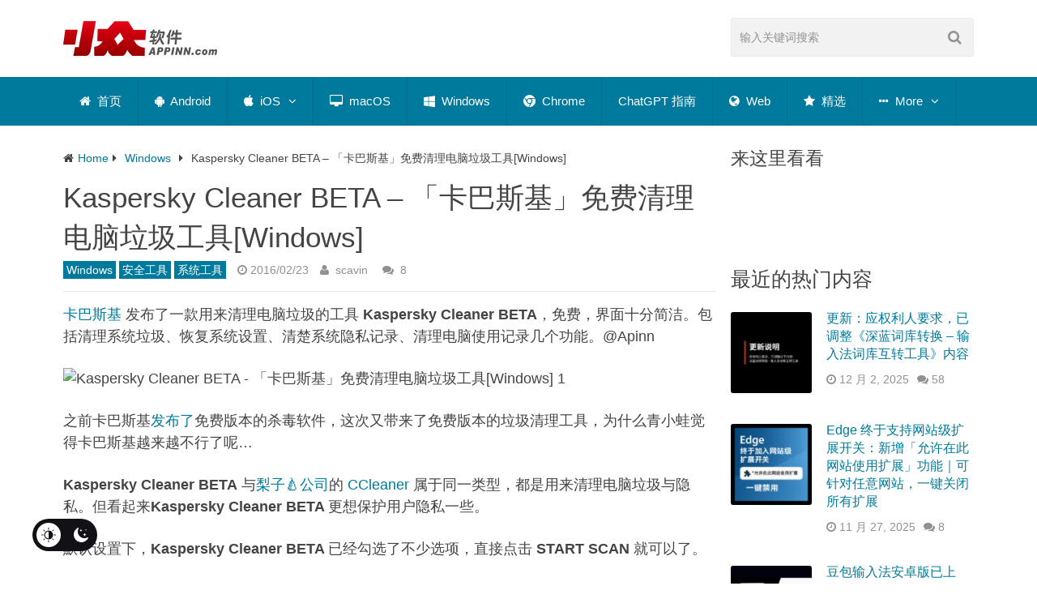

--- FILE ---
content_type: application/javascript; charset=UTF-8
request_url: https://www.appinn.com/cdn-cgi/challenge-platform/h/g/scripts/jsd/5eaf848a0845/main.js?
body_size: 4402
content:
window._cf_chl_opt={xkKZ4:'g'};~function(l3,d,S,M,X,P,C,K){l3=T,function(Q,h,le,l2,W,a){for(le={Q:236,h:255,W:212,a:173,o:276,J:172,E:254,s:184,j:235,f:214},l2=T,W=Q();!![];)try{if(a=parseInt(l2(le.Q))/1+parseInt(l2(le.h))/2*(-parseInt(l2(le.W))/3)+parseInt(l2(le.a))/4+-parseInt(l2(le.o))/5*(-parseInt(l2(le.J))/6)+-parseInt(l2(le.E))/7+parseInt(l2(le.s))/8+-parseInt(l2(le.j))/9*(-parseInt(l2(le.f))/10),a===h)break;else W.push(W.shift())}catch(o){W.push(W.shift())}}(l,821918),d=this||self,S=d[l3(263)],M={},M[l3(242)]='o',M[l3(244)]='s',M[l3(281)]='u',M[l3(286)]='z',M[l3(278)]='n',M[l3(232)]='I',M[l3(284)]='b',X=M,d[l3(195)]=function(Q,h,W,o,la,lH,lb,l8,E,s,j,V,y,R){if(la={Q:279,h:270,W:267,a:279,o:241,J:265,E:181,s:265,j:181,f:227,V:283,y:231,R:209,g:177},lH={Q:226,h:231,W:192},lb={Q:234,h:223,W:291,a:215},l8=l3,h===null||h===void 0)return o;for(E=Y(h),Q[l8(la.Q)][l8(la.h)]&&(E=E[l8(la.W)](Q[l8(la.a)][l8(la.h)](h))),E=Q[l8(la.o)][l8(la.J)]&&Q[l8(la.E)]?Q[l8(la.o)][l8(la.s)](new Q[(l8(la.j))](E)):function(Z,l9,i){for(l9=l8,Z[l9(lH.Q)](),i=0;i<Z[l9(lH.h)];Z[i+1]===Z[i]?Z[l9(lH.W)](i+1,1):i+=1);return Z}(E),s='nAsAaAb'.split('A'),s=s[l8(la.f)][l8(la.V)](s),j=0;j<E[l8(la.y)];V=E[j],y=I(Q,h,V),s(y)?(R=y==='s'&&!Q[l8(la.R)](h[V]),l8(la.g)===W+V?J(W+V,y):R||J(W+V,h[V])):J(W+V,y),j++);return o;function J(Z,i,l7){l7=T,Object[l7(lb.Q)][l7(lb.h)][l7(lb.W)](o,i)||(o[i]=[]),o[i][l7(lb.a)](Z)}},P=l3(274)[l3(203)](';'),C=P[l3(227)][l3(283)](P),d[l3(204)]=function(Q,h,lo,ll,W,o,J,E){for(lo={Q:198,h:231,W:222,a:215,o:182},ll=l3,W=Object[ll(lo.Q)](h),o=0;o<W[ll(lo.h)];o++)if(J=W[o],'f'===J&&(J='N'),Q[J]){for(E=0;E<h[W[o]][ll(lo.h)];-1===Q[J][ll(lo.W)](h[W[o]][E])&&(C(h[W[o]][E])||Q[J][ll(lo.a)]('o.'+h[W[o]][E])),E++);}else Q[J]=h[W[o]][ll(lo.o)](function(s){return'o.'+s})},K=function(ly,lV,lf,lj,ls,lJ,lO,h,W,a){return ly={Q:210,h:175},lV={Q:260,h:260,W:260,a:215,o:260,J:268,E:196,s:215,j:196,f:260},lf={Q:231},lj={Q:217},ls={Q:231,h:196,W:234,a:223,o:291,J:234,E:223,s:217,j:215,f:217,V:215,y:215,R:215,g:260,Z:215,m:215,i:215,D:260,A:215,x:215,z:268},lJ={Q:186,h:196},lO=l3,h=String[lO(ly.Q)],W={'h':function(o){return null==o?'':W.g(o,6,function(J,lQ){return lQ=T,lQ(lJ.Q)[lQ(lJ.h)](J)})},'g':function(o,J,E,lh,s,j,V,y,R,Z,i,D,A,x,z,G,l0,l1){if(lh=lO,null==o)return'';for(j={},V={},y='',R=2,Z=3,i=2,D=[],A=0,x=0,z=0;z<o[lh(ls.Q)];z+=1)if(G=o[lh(ls.h)](z),Object[lh(ls.W)][lh(ls.a)][lh(ls.o)](j,G)||(j[G]=Z++,V[G]=!0),l0=y+G,Object[lh(ls.W)][lh(ls.a)][lh(ls.o)](j,l0))y=l0;else{if(Object[lh(ls.J)][lh(ls.E)][lh(ls.o)](V,y)){if(256>y[lh(ls.s)](0)){for(s=0;s<i;A<<=1,J-1==x?(x=0,D[lh(ls.j)](E(A)),A=0):x++,s++);for(l1=y[lh(ls.f)](0),s=0;8>s;A=l1&1|A<<1,x==J-1?(x=0,D[lh(ls.V)](E(A)),A=0):x++,l1>>=1,s++);}else{for(l1=1,s=0;s<i;A=A<<1.02|l1,x==J-1?(x=0,D[lh(ls.y)](E(A)),A=0):x++,l1=0,s++);for(l1=y[lh(ls.s)](0),s=0;16>s;A=A<<1|l1&1.67,J-1==x?(x=0,D[lh(ls.R)](E(A)),A=0):x++,l1>>=1,s++);}R--,R==0&&(R=Math[lh(ls.g)](2,i),i++),delete V[y]}else for(l1=j[y],s=0;s<i;A=1.74&l1|A<<1.78,J-1==x?(x=0,D[lh(ls.Z)](E(A)),A=0):x++,l1>>=1,s++);y=(R--,R==0&&(R=Math[lh(ls.g)](2,i),i++),j[l0]=Z++,String(G))}if(y!==''){if(Object[lh(ls.J)][lh(ls.E)][lh(ls.o)](V,y)){if(256>y[lh(ls.s)](0)){for(s=0;s<i;A<<=1,x==J-1?(x=0,D[lh(ls.m)](E(A)),A=0):x++,s++);for(l1=y[lh(ls.s)](0),s=0;8>s;A=1&l1|A<<1.27,x==J-1?(x=0,D[lh(ls.j)](E(A)),A=0):x++,l1>>=1,s++);}else{for(l1=1,s=0;s<i;A=l1|A<<1,J-1==x?(x=0,D[lh(ls.j)](E(A)),A=0):x++,l1=0,s++);for(l1=y[lh(ls.f)](0),s=0;16>s;A=1&l1|A<<1.2,x==J-1?(x=0,D[lh(ls.i)](E(A)),A=0):x++,l1>>=1,s++);}R--,R==0&&(R=Math[lh(ls.D)](2,i),i++),delete V[y]}else for(l1=j[y],s=0;s<i;A=A<<1|l1&1.64,x==J-1?(x=0,D[lh(ls.A)](E(A)),A=0):x++,l1>>=1,s++);R--,0==R&&i++}for(l1=2,s=0;s<i;A=A<<1|l1&1.98,x==J-1?(x=0,D[lh(ls.x)](E(A)),A=0):x++,l1>>=1,s++);for(;;)if(A<<=1,J-1==x){D[lh(ls.y)](E(A));break}else x++;return D[lh(ls.z)]('')},'j':function(o,lq){return lq=lO,o==null?'':''==o?null:W.i(o[lq(lf.Q)],32768,function(J,lW){return lW=lq,o[lW(lj.Q)](J)})},'i':function(o,J,E,ld,s,j,V,y,R,Z,i,D,A,x,z,G,l1,l0){for(ld=lO,s=[],j=4,V=4,y=3,R=[],D=E(0),A=J,x=1,Z=0;3>Z;s[Z]=Z,Z+=1);for(z=0,G=Math[ld(lV.Q)](2,2),i=1;i!=G;l0=D&A,A>>=1,A==0&&(A=J,D=E(x++)),z|=(0<l0?1:0)*i,i<<=1);switch(z){case 0:for(z=0,G=Math[ld(lV.h)](2,8),i=1;i!=G;l0=A&D,A>>=1,A==0&&(A=J,D=E(x++)),z|=(0<l0?1:0)*i,i<<=1);l1=h(z);break;case 1:for(z=0,G=Math[ld(lV.W)](2,16),i=1;i!=G;l0=D&A,A>>=1,A==0&&(A=J,D=E(x++)),z|=(0<l0?1:0)*i,i<<=1);l1=h(z);break;case 2:return''}for(Z=s[3]=l1,R[ld(lV.a)](l1);;){if(x>o)return'';for(z=0,G=Math[ld(lV.h)](2,y),i=1;i!=G;l0=A&D,A>>=1,0==A&&(A=J,D=E(x++)),z|=(0<l0?1:0)*i,i<<=1);switch(l1=z){case 0:for(z=0,G=Math[ld(lV.o)](2,8),i=1;i!=G;l0=D&A,A>>=1,A==0&&(A=J,D=E(x++)),z|=(0<l0?1:0)*i,i<<=1);s[V++]=h(z),l1=V-1,j--;break;case 1:for(z=0,G=Math[ld(lV.h)](2,16),i=1;G!=i;l0=D&A,A>>=1,A==0&&(A=J,D=E(x++)),z|=(0<l0?1:0)*i,i<<=1);s[V++]=h(z),l1=V-1,j--;break;case 2:return R[ld(lV.J)]('')}if(0==j&&(j=Math[ld(lV.o)](2,y),y++),s[l1])l1=s[l1];else if(V===l1)l1=Z+Z[ld(lV.E)](0);else return null;R[ld(lV.s)](l1),s[V++]=Z+l1[ld(lV.j)](0),j--,Z=l1,0==j&&(j=Math[ld(lV.f)](2,y),y++)}}},a={},a[lO(ly.h)]=W.h,a}(),b();function F(lw,lT,W,a,o,J,E){lT=(lw={Q:229,h:197,W:179,a:269,o:251,J:178,E:257,s:256,j:249,f:259,V:253,y:258},l3);try{return W=S[lT(lw.Q)](lT(lw.h)),W[lT(lw.W)]=lT(lw.a),W[lT(lw.o)]='-1',S[lT(lw.J)][lT(lw.E)](W),a=W[lT(lw.s)],o={},o=cJDYB1(a,a,'',o),o=cJDYB1(a,a[lT(lw.j)]||a[lT(lw.f)],'n.',o),o=cJDYB1(a,W[lT(lw.V)],'d.',o),S[lT(lw.J)][lT(lw.y)](W),J={},J.r=o,J.e=null,J}catch(s){return E={},E.r={},E.e=s,E}}function L(lZ,lX,Q,h,W){return lZ={Q:243,h:266},lX=l3,Q=3600,h=e(),W=Math[lX(lZ.Q)](Date[lX(lZ.h)]()/1e3),W-h>Q?![]:!![]}function B(a,o,lx,lC,J,E,s,j,f,V,y,R){if(lx={Q:218,h:208,W:233,a:219,o:187,J:211,E:230,s:221,j:201,f:174,V:282,y:206,R:171,g:290,Z:224,m:240,i:287,D:216,A:187,x:280,z:183,k:187,c:261,n:225,G:202,l0:262,l1:264,lz:275,lk:175},lC=l3,!U(.01))return![];E=(J={},J[lC(lx.Q)]=a,J[lC(lx.h)]=o,J);try{s=d[lC(lx.W)],j=lC(lx.a)+d[lC(lx.o)][lC(lx.J)]+lC(lx.E)+s.r+lC(lx.s),f=new d[(lC(lx.j))](),f[lC(lx.f)](lC(lx.V),j),f[lC(lx.y)]=2500,f[lC(lx.R)]=function(){},V={},V[lC(lx.g)]=d[lC(lx.o)][lC(lx.Z)],V[lC(lx.m)]=d[lC(lx.o)][lC(lx.i)],V[lC(lx.D)]=d[lC(lx.A)][lC(lx.x)],V[lC(lx.z)]=d[lC(lx.k)][lC(lx.c)],y=V,R={},R[lC(lx.n)]=E,R[lC(lx.G)]=y,R[lC(lx.l0)]=lC(lx.l1),f[lC(lx.lz)](K[lC(lx.lk)](R))}catch(g){}}function H(W,a,T0,lU,o,J,E){if(T0={Q:237,h:252,W:248,a:262,o:191,J:238,E:273,s:246,j:262,f:208,V:247},lU=l3,o=lU(T0.Q),!W[lU(T0.h)])return;a===lU(T0.W)?(J={},J[lU(T0.a)]=o,J[lU(T0.o)]=W.r,J[lU(T0.J)]=lU(T0.W),d[lU(T0.E)][lU(T0.s)](J,'*')):(E={},E[lU(T0.j)]=o,E[lU(T0.o)]=W.r,E[lU(T0.J)]=lU(T0.f),E[lU(T0.V)]=a,d[lU(T0.E)][lU(T0.s)](E,'*'))}function Y(Q,lB,l6,h){for(lB={Q:267,h:198,W:245},l6=l3,h=[];null!==Q;h=h[l6(lB.Q)](Object[l6(lB.h)](Q)),Q=Object[l6(lB.W)](Q));return h}function U(Q,lR,lS){return lR={Q:194},lS=l3,Math[lS(lR.Q)]()<Q}function v(Q,h,lL,l4){return lL={Q:188,h:188,W:234,a:190,o:291,J:222,E:213},l4=l3,h instanceof Q[l4(lL.Q)]&&0<Q[l4(lL.h)][l4(lL.W)][l4(lL.a)][l4(lL.o)](h)[l4(lL.J)](l4(lL.E))}function b(lG,ln,lk,lu,Q,h,W,a,o){if(lG={Q:233,h:252,W:180,a:185,o:285,J:176,E:200},ln={Q:180,h:185,W:200},lk={Q:250},lu=l3,Q=d[lu(lG.Q)],!Q)return;if(!L())return;(h=![],W=Q[lu(lG.h)]===!![],a=function(lF,J){if(lF=lu,!h){if(h=!![],!L())return;J=F(),N(J.r,function(E){H(Q,E)}),J.e&&B(lF(lk.Q),J.e)}},S[lu(lG.W)]!==lu(lG.a))?a():d[lu(lG.o)]?S[lu(lG.o)](lu(lG.J),a):(o=S[lu(lG.E)]||function(){},S[lu(lG.E)]=function(lK){lK=lu,o(),S[lK(ln.Q)]!==lK(ln.h)&&(S[lK(ln.W)]=o,a())})}function T(O,Q,h){return h=l(),T=function(q,W,d){return q=q-171,d=h[q],d},T(O,Q)}function N(Q,h,lD,li,lt,lm,lv,W,a,o){lD={Q:233,h:205,W:187,a:201,o:174,J:282,E:219,s:187,j:211,f:193,V:252,y:206,R:171,g:289,Z:271,m:272,i:199,D:272,A:199,x:252,z:275,k:175,c:207},li={Q:288},lt={Q:239,h:239,W:248,a:189},lm={Q:206},lv=l3,W=d[lv(lD.Q)],console[lv(lD.h)](d[lv(lD.W)]),a=new d[(lv(lD.a))](),a[lv(lD.o)](lv(lD.J),lv(lD.E)+d[lv(lD.s)][lv(lD.j)]+lv(lD.f)+W.r),W[lv(lD.V)]&&(a[lv(lD.y)]=5e3,a[lv(lD.R)]=function(lI){lI=lv,h(lI(lm.Q))}),a[lv(lD.g)]=function(lY){lY=lv,a[lY(lt.Q)]>=200&&a[lY(lt.h)]<300?h(lY(lt.W)):h(lY(lt.a)+a[lY(lt.h)])},a[lv(lD.Z)]=function(lP){lP=lv,h(lP(li.Q))},o={'t':e(),'lhr':S[lv(lD.m)]&&S[lv(lD.m)][lv(lD.i)]?S[lv(lD.D)][lv(lD.A)]:'','api':W[lv(lD.x)]?!![]:![],'payload':Q},a[lv(lD.z)](K[lv(lD.k)](JSON[lv(lD.c)](o)))}function I(Q,h,W,lp,l5,o){l5=(lp={Q:220,h:241,W:228,a:277},l3);try{return h[W][l5(lp.Q)](function(){}),'p'}catch(J){}try{if(h[W]==null)return h[W]===void 0?'u':'x'}catch(E){return'i'}return Q[l5(lp.h)][l5(lp.W)](h[W])?'a':h[W]===Q[l5(lp.h)]?'E':!0===h[W]?'T':h[W]===!1?'F':(o=typeof h[W],l5(lp.a)==o?v(Q,h[W])?'N':'f':X[o]||'?')}function l(T1){return T1='520idaYjv,function,number,Object,hhzn3,undefined,POST,bind,boolean,addEventListener,symbol,gKwbC5,xhr-error,onload,chlApiSitekey,call,ontimeout,44640LkUhfC,2820084xptaWI,open,dcNBZmlYtbF,DOMContentLoaded,d.cookie,body,style,readyState,Set,map,chlApiClientVersion,532024ZWcFvA,loading,yYlEFd05xSr8jH4NJtugmKafwzn6TCUvoiAVRh9DqIO7X12cGPZkQpB$sW3-+beML,_cf_chl_opt,Function,http-code:,toString,sid,splice,/jsd/oneshot/5eaf848a0845/0.10281237564249773:1765733353:WTSlLpU_xXS_UZ7NLAYV6TOoToNLlAmqIcvs-BpA920/,random,cJDYB1,charAt,iframe,keys,href,onreadystatechange,XMLHttpRequest,chctx,split,Qgcf5,log,timeout,stringify,error,isNaN,fromCharCode,xkKZ4,34071jlnMtB,[native code],36670jKrpAG,push,chlApiRumWidgetAgeMs,charCodeAt,msg,/cdn-cgi/challenge-platform/h/,catch,/invisible/jsd,indexOf,hasOwnProperty,vKoX8,errorInfoObject,sort,includes,isArray,createElement,/b/ov1/0.10281237564249773:1765733353:WTSlLpU_xXS_UZ7NLAYV6TOoToNLlAmqIcvs-BpA920/,length,bigint,__CF$cv$params,prototype,5283mDobiX,120016CjJmad,cloudflare-invisible,event,status,chlApiUrl,Array,object,floor,string,getPrototypeOf,postMessage,detail,success,clientInformation,error on cf_chl_props,tabIndex,api,contentDocument,11193000NXjvKq,246FLQzdl,contentWindow,appendChild,removeChild,navigator,pow,gRjkt7,source,document,jsd,from,now,concat,join,display: none,getOwnPropertyNames,onerror,location,parent,_cf_chl_opt;XQlKq9;mpuA2;BYBs3;bqzg9;gtpfA4;SZQFk7;rTYyd6;gTvhm6;ubgT9;JrBNE9;NgAVk0;YBjhw4;WvQh6;cJDYB1;Qgcf5;eHVD2;VJwN2,send'.split(','),l=function(){return T1},l()}function e(lg,lM,Q){return lg={Q:233,h:243},lM=l3,Q=d[lM(lg.Q)],Math[lM(lg.h)](+atob(Q.t))}}()

--- FILE ---
content_type: image/svg+xml
request_url: https://www.appinn.com/wp-content/themes/Best_optimized/icon/qzone.svg
body_size: 100
content:
<svg class="icon" viewBox="0 0 1024 1024" xmlns="http://www.w3.org/2000/svg" width="30" height="30"><defs><style/></defs><path fill="#F5BE3F" d="M512 1024c282.767 0 512-229.233 512-512S794.767 0 512 0 0 229.233 0 512s229.233 512 512 512zm20.48-307.2S328.417 840.847 315.802 830.71c-12.616-10.138 41.37-241.255 41.37-241.255S174.407 437.248 181.881 418.57c7.476-18.698 242.259-35.225 242.259-35.225S511.365 163.84 532.48 163.84c21.115 0 108.34 219.525 108.34 219.525s235.765 16.589 242.257 35.205c6.492 18.596-175.309 170.865-175.309 170.865s2.274 14.786 4.895 25.805c.164.716-84.849 2.662-154.542 0-36.598-1.434-80.65-8.192-80.65-8.192l201.728-143.872s-72.95-13.128-146.719-15.77c-80.794-2.867-163.492 4.915-175.309 7.905-7.414 1.885 52.245 1.72 120.3 7.865 47.636 4.3 110.325 15.77 110.325 15.77l-201.728 150.18s86.385 5.242 163.881 4.73c87.245-.573 165.95-11.428 166.441-9.339 15.176 65.72 43.213 195.584 32.768 206.193C734.966 845.148 532.48 716.8 532.48 716.8z"/></svg>